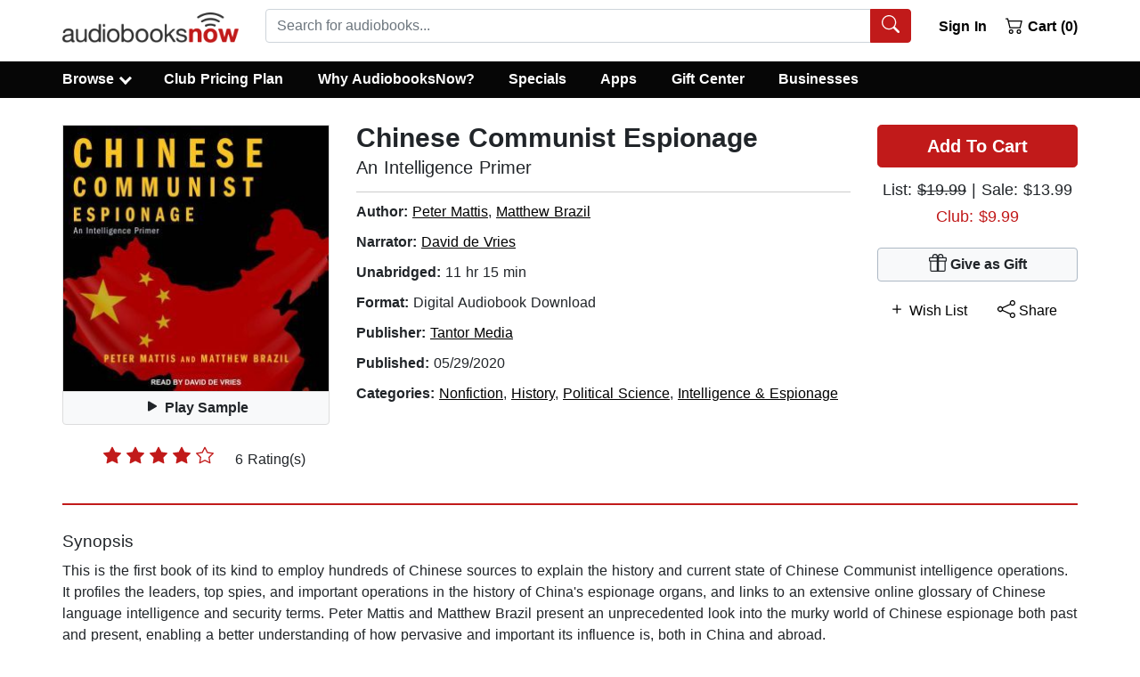

--- FILE ---
content_type: application/javascript
request_url: https://static.audiobooksnow.com/_nuxt/e154c3d.modern.js
body_size: 1732
content:
!function(e){function r(data){for(var r,c,d=data[0],o=data[1],l=data[2],i=0,h=[];i<d.length;i++)c=d[i],Object.prototype.hasOwnProperty.call(f,c)&&f[c]&&h.push(f[c][0]),f[c]=0;for(r in o)Object.prototype.hasOwnProperty.call(o,r)&&(e[r]=o[r]);for(v&&v(data);h.length;)h.shift()();return n.push.apply(n,l||[]),t()}function t(){for(var e,i=0;i<n.length;i++){for(var r=n[i],t=!0,c=1;c<r.length;c++){var o=r[c];0!==f[o]&&(t=!1)}t&&(n.splice(i--,1),e=d(d.s=r[0]))}return e}var c={},f={129:0},n=[];function d(r){if(c[r])return c[r].exports;var t=c[r]={i:r,l:!1,exports:{}};return e[r].call(t.exports,t,t.exports,d),t.l=!0,t.exports}d.e=function(e){var r=[],t=f[e];if(0!==t)if(t)r.push(t[2]);else{var c=new Promise((function(r,c){t=f[e]=[r,c]}));r.push(t[2]=c);var n,script=document.createElement("script");script.charset="utf-8",script.timeout=120,d.nc&&script.setAttribute("nonce",d.nc),script.src=function(e){return d.p+""+{0:"3fc8bc2",1:"f0f410f",2:"c98a18f",3:"7a4ef6d",4:"3675344",5:"690b96f",6:"dd89b59",7:"ed8f477",8:"86c8457",9:"a5e864f",10:"1358cac",11:"71b30b2",12:"9edb38c",13:"4a8aca5",14:"382c742",21:"c357d8b",22:"dda0304",23:"54832b0",24:"beac47d",25:"f3197af",26:"1a22855",27:"3280b3d",28:"db6a119",29:"cfbbb06",30:"8aded0b",31:"ff2a8f4",32:"6649750",33:"db564e5",34:"b83b14b",35:"c093150",36:"173053c",37:"0332847",38:"fd8242c",39:"027f947",40:"543470a",41:"776a6ee",42:"03c97a8",43:"f24c2d9",44:"0017517",45:"303ca88",46:"48e4780",47:"f4843e4",48:"e961933",49:"b0bc0af",50:"bdba086",51:"258f705",52:"df6d6ff",53:"25e4636",54:"8455ee7",55:"9f80399",56:"ccffc60",57:"a159429",58:"4ba9fe7",59:"1d006af",60:"285027b",61:"7e4c13a",62:"44abdfd",63:"bc7f5ba",64:"166f935",65:"7979867",66:"14dedd8",67:"de26336",68:"61e4e18",69:"d64c61e",70:"1854ed1",71:"397a88c",72:"6b32c05",73:"d7491dd",74:"7a77586",75:"ade80cc",76:"39aba9b",77:"04ffe53",78:"e9b9cdd",79:"d083b92",80:"7f711eb",81:"b64bc49",82:"619da5f",83:"909d1f3",84:"a9dfd16",85:"8bcfa89",86:"a264a22",87:"bb8d763",88:"fc100b1",89:"9a80583",90:"5c6e3e5",91:"b4c01a0",92:"516eaf7",93:"6073784",94:"18fcd5d",95:"645014a",96:"8f1ea46",97:"cf0075c",98:"b4a0d95",99:"7b13baf",100:"836e39a",101:"33305ed",102:"6a14cc4",103:"3080049",104:"9d6ce0f",105:"894b447",106:"f76993c",107:"ab2e049",108:"803a5d5",109:"06b06bd",110:"a932951",111:"e36c0ae",112:"096ad55",113:"e45e279",114:"7c96c26",115:"8266de7",116:"dd03d38",117:"f01bf7b",118:"ff678ce",119:"90b1db4",120:"08d8acf",121:"7310e86",122:"50f2fc8",123:"f7701be",124:"c83660d",125:"2cebb7f",126:"74d69e2",127:"b1628b6",128:"a6f32ae",132:"dc6ad0c",133:"9922433",134:"485b135",135:"b6b14ff",136:"42ed00d",137:"dac305c",138:"a0544f8",139:"96310ef",140:"b4cc2a5",141:"fe7111a",142:"9744278",143:"0ed70e1",144:"d2912d5",146:"195c5b5",147:"36f4e2c",148:"2b79748"}[e]+".modern_3.5.2.js"}(e);var o=new Error;n=function(r){script.onerror=script.onload=null,clearTimeout(l);var t=f[e];if(0!==t){if(t){var c=r&&("load"===r.type?"missing":r.type),n=r&&r.target&&r.target.src;o.message="Loading chunk "+e+" failed.\n("+c+": "+n+")",o.name="ChunkLoadError",o.type=c,o.request=n,t[1](o)}f[e]=void 0}};var l=setTimeout((function(){n({type:"timeout",target:script})}),12e4);script.onerror=script.onload=n,document.head.appendChild(script)}return Promise.all(r)},d.m=e,d.c=c,d.d=function(e,r,t){d.o(e,r)||Object.defineProperty(e,r,{enumerable:!0,get:t})},d.r=function(e){"undefined"!=typeof Symbol&&Symbol.toStringTag&&Object.defineProperty(e,Symbol.toStringTag,{value:"Module"}),Object.defineProperty(e,"__esModule",{value:!0})},d.t=function(e,r){if(1&r&&(e=d(e)),8&r)return e;if(4&r&&"object"==typeof e&&e&&e.__esModule)return e;var t=Object.create(null);if(d.r(t),Object.defineProperty(t,"default",{enumerable:!0,value:e}),2&r&&"string"!=typeof e)for(var c in e)d.d(t,c,function(r){return e[r]}.bind(null,c));return t},d.n=function(e){var r=e&&e.__esModule?function(){return e.default}:function(){return e};return d.d(r,"a",r),r},d.o=function(object,e){return Object.prototype.hasOwnProperty.call(object,e)},d.p="https://static.audiobooksnow.com/_nuxt/",d.oe=function(e){throw console.error(e),e};var o=window.webpackJsonp=window.webpackJsonp||[],l=o.push.bind(o);o.push=r,o=o.slice();for(var i=0;i<o.length;i++)r(o[i]);var v=l;t()}([]);